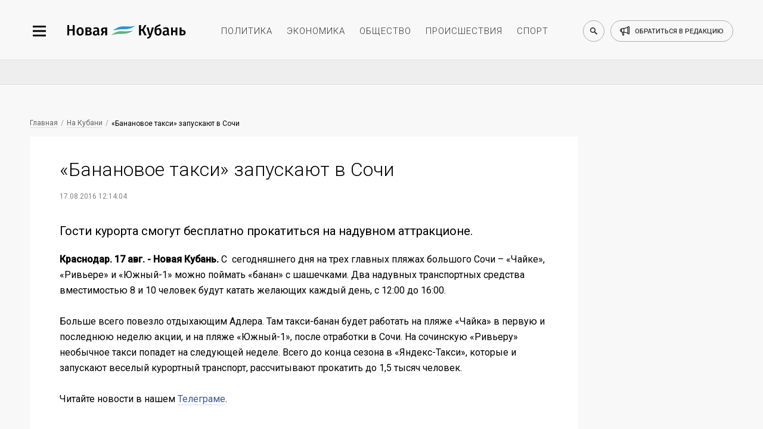

--- FILE ---
content_type: text/html; charset=utf-8
request_url: https://newkuban.ru/news/bananovoe-taksi-zapuskayut-v-sochi-/
body_size: 9933
content:
<!DOCTYPE html>
<html lang="ru-RU"
	prefix="og: https://ogp.me/ns# article: https://ogp.me/ns/article# profile: https://ogp.me/ns/profile# fb: https://ogp.me/ns/fb# image: https://ogp.me/ns#image">

<head>
	<meta name="viewport"
		content="width=device-width, height=device-height, initial-scale=1, maximum-scale=1, user-scalable=0" />

	<link rel="icon" href="https://newkuban.ru/favicon.ico" type="image/x-icon" sizes="16x16">
	<link rel="shortcut icon" href="https://newkuban.ru/favicon.ico" type="image/x-icon" sizes="16x16">
	<meta property="fb:pages" content="959300277451812" />
	<link rel="apple-touch-icon-precomposed" sizes="60x60"
		href="https://newkuban.ru/upload/favicon/60.png">
	<link rel="apple-touch-icon-precomposed" sizes="76x76"
		href="https://newkuban.ru/upload/favicon/76.png">
	<link rel="apple-touch-icon-precomposed" sizes="120x120"
		href="https://newkuban.ru/upload/favicon/120.png">
	<link rel="apple-touch-icon-precomposed" sizes="152x152"
		href="https://newkuban.ru/upload/favicon/152.png">
	<link rel="apple-touch-icon-precomposed" sizes="180x180"
		href="https://newkuban.ru/upload/favicon/180.png">
	<link rel="apple-touch-icon-precomposed" sizes="192x192"
		href="https://newkuban.ru/upload/favicon/192.png">
	<link href="https://fonts.googleapis.com/css2?family=Roboto:ital,wght@0,300;0,400;0,500;1,400&display=swap"
		rel="stylesheet">

		<meta name='yandex-verification' content='df287fb3f38be3b3' />
	<meta property="fb:pages" content="959300277451812" />
	<meta name="google-site-verification" content="lbdcq9DSdryMMjy7vfXtq0lYt3PAK-EH3TfVjJtcE3k" />
	<meta name="msvalidate.01" content="0094599014F99B9C6FD1E3632774D300" />
	<meta name="cmsmagazine" content="1f4056ce083052a97ade162d2f7772ff" />
	<link rel="canonical" href="https://newkuban.ru/news/bananovoe-taksi-zapuskayut-v-sochi-/" />
		<!---->
			<style type="text/css">
	#google_shimpl {
		display: none;
	}

	#google_esf {
		display: none;
	}

	.news-top-add-topmost {
		max-height: 200px; 
		margin-bottom:0;
		margin-top: 12px;
	}
	.news-top-add-topmost .container {
		text-align: center;
		text-align: center;
		align-items: center;
		display: flex;
		flex-direction: column;
	}
	.news-top-add-topmost .ad-description {
		color: #808080; font-size: 10px; margin: 0; text-align: right; display: inline-block; width: 100%;
	}
	.news-top-add-topmost .desktop {
		display: block;
	}
	.news-top-add-topmost .mobile {
		display: none;
	}

	@media (max-width: 759px) {
		.news-top-add-topmost .desktop {
			display: none;
		}
		.news-top-add-topmost .mobile {
			display: block;
		}
	}

	@media (min-width: 760px) {
		.news-top-add-topmost .desktop {
			display: block;
		}
		.news-top-add-topmost .mobile {
			display: none;
		}	
	}

	</style>
	<meta name="twitter:card" content="summary_large_image">
				<title>
		«Банановое такси» запускают в Сочи 	</title>
	<meta http-equiv="Content-Type" content="text/html; charset=utf-8" />
<script data-skip-moving="true">(function(w, d, n) {var cl = "bx-core";var ht = d.documentElement;var htc = ht ? ht.className : undefined;if (htc === undefined || htc.indexOf(cl) !== -1){return;}var ua = n.userAgent;if (/(iPad;)|(iPhone;)/i.test(ua)){cl += " bx-ios";}else if (/Windows/i.test(ua)){cl += ' bx-win';}else if (/Macintosh/i.test(ua)){cl += " bx-mac";}else if (/Linux/i.test(ua) && !/Android/i.test(ua)){cl += " bx-linux";}else if (/Android/i.test(ua)){cl += " bx-android";}cl += (/(ipad|iphone|android|mobile|touch)/i.test(ua) ? " bx-touch" : " bx-no-touch");cl += w.devicePixelRatio && w.devicePixelRatio >= 2? " bx-retina": " bx-no-retina";if (/AppleWebKit/.test(ua)){cl += " bx-chrome";}else if (/Opera/.test(ua)){cl += " bx-opera";}else if (/Firefox/.test(ua)){cl += " bx-firefox";}ht.className = htc ? htc + " " + cl : cl;})(window, document, navigator);</script>


<link href="/bitrix/cache/css/s1/New_Kuban/page_bb37b6c4d2900a7b87f5ce2eafdead85/page_bb37b6c4d2900a7b87f5ce2eafdead85_v1.css?17653521963439" type="text/css"  rel="stylesheet" />
<link href="/bitrix/cache/css/s1/New_Kuban/template_7075227aa4ba874c9b6406c18e57f694/template_7075227aa4ba874c9b6406c18e57f694_v1.css?1765352196158958" type="text/css"  data-template-style="true" rel="stylesheet" />







<link rel="amphtml" href="https://newkuban.ru/amp/bananovoe-taksi-zapuskayut-v-sochi-/">
<meta name="description" content="Краснодар. 17 авг. - Новая Кубань.">
<meta property="og:title" content="«Банановое такси» запускают в Сочи " />
<meta property="og:description" content="Краснодар. 17 авг. - Новая Кубань.">
<meta property="og:type" content="article" />
<meta property="og:image" itemprop="image" content="https://newkuban.ru/upload/logo.jpg"/> 
<meta name="twitter:image" content="https://newkuban.ru/upload/logo.jpg"/> 
<meta itemprop="image" content="https://newkuban.ru/upload/logo.jpg"/> 
<link rel="image_src" href="https://newkuban.ru/upload/logo.jpg"/> 
<link rel="icon" href="/favicon.ico" type="image/x-icon">



	
</head>




<body data-menu-switch="disabled" data-page-index="false" data-page="inner">

	
 	
	<div class="cover">
		<div class="wrapper" data-slide-wrapper="">
			<div data-search="disabled">
				<div class="container">
					<form action="https://newkuban.ru/search/index.php" class="search-box">
						<input type="search" class="search-box__input" name="q" placeholder="Введите запрос для поиска">
						<button class="search-box__submit" data-search-submit="">Найти</button>
					</form>
				</div>
			</div>
			<div class="header-cover">
				<header>
					<div class="container">
						<div class="header__side_left">
							<button type="button" class="menu-btn" data-menu-button="disabled"></button>
							<a href="/" class="logo-btn"></a>
						</div>
						<ul class="menu-header">
							<li><a href="https://newkuban.ru/politika/" class="menu-header__item">политика</a></li>
							<li><a href="https://newkuban.ru/ekonomika/" class="menu-header__item">экономика</a></li>
							<li><a href="https://newkuban.ru/obshchestvo/" class="menu-header__item">общество</a>
							</li>
							<li><a href="https://newkuban.ru/proishestviya/"
									class="menu-header__item">происшествия</a></li>
							<li><a href="https://newkuban.ru/sport/" class="menu-header__item">спорт</a></li>
						</ul>
						<div class="header__side_right">
							<button class="search-btn" data-search-button="disabled"></button>
							<a href="/contacts/" class="call-btn"><span>обратиться в редакцию</span></a>
						</div>
					</div>
				</header>
			</div>
<div class="no-index-page">
    <div class="container">
		<!--'start_frame_cache_3JiYAU'-->
<!--  04032022 -->

<!-- Делаем container для каждой новости -->
</div>
    

    <div class="news-top-add" style="
    max-height: 200px;
">
        <div class="container">
            <!-- 04032022-->
                                        <!-- <ins class="adsbygoogle" style="display:inline-block;width:100%;height:90px"
                    data-ad-client="ca-pub-1432027245035847" data-ad-slot="4696529466"></ins>04032022-->
                <!-- Yandex.RTB R-A-178081-17 -->
                <div id="yandex_rtb_R-A-178081-17"></div>
                                    </div>
    </div>


<div class="container dlya_povtora">
    <div class="news-tape__cover news-tape--first">
        <div class="news-tape">
                                        <!-- Статья: блок над публикацией -->
                <!--noindex-->
                <div class="bread-crumbs__cover">
                    <a href="/" title="Главная" itemprop="url" class="bread-crumbs__item">Главная</a>
                    <a href="/na-kubani/" itemprop="url" class="bread-crumbs__item">На Кубани</a>                    <a href="" class="bread-crumbs__item bread-crumbs__item_active">«Банановое такси» запускают в Сочи </a>
                </div>
                <!--/noindex-->
            
            <div class="inner-news__cover" itemscope="" itemtype="http://schema.org/NewsArticle">
                <h1 class="inner-news__title" itemprop="headline name" id="title_bananovoe-taksi-zapuskayut-v-sochi-">«Банановое такси» запускают в Сочи                 </h1>

                <!--noindex-->
                <div class="pubdate">
                                            <time class="inner-news__date" itemprop="datePublished dateModified"
                              datetime="2016-08-17T12:14:04+03:00">17.08.2016 12:14:04</time>
                                        </div>


                                    <figure class="inner-news--figure" itemprop="image" itemscope="" itemtype="http://schema.org/ImageObject">
                                                <picture>
                                                        <img itemprop="image" src="" alt="«Банановое такси» запускают в Сочи "
                                 class="inner-news--figure__image inner-news--figure__image-full-size">
                        </picture>
                                            </figure>
                				<!--/noindex-->
                <div itemprop="articleBody">
                                            <p class="inner-news__subtitle" itemprop="description">Гости курорта смогут бесплатно прокатиться на надувном аттракционе. </p>
                                        <b>Краснодар. 17 авг. - Новая Кубань. </b>С &nbsp;сегодняшнего дня&nbsp;на трех главных пляжах большого Сочи – «Чайке», «Ривьере» и «Южный-1» можно поймать «банан» с шашечками. Два надувных транспортных средства вместимостью 8 и 10 человек будут катать желающих каждый день, с 12:00 до 16:00. <br>
<br>
Больше всего повезло отдыхающим Адлера. Там такси-банан будет работать на пляже «Чайка» в первую и последнюю неделю акции, и на пляже «Южный-1», после отработки в Сочи. На сочинскую «Ривьеру» необычное такси попадет на следующей неделе. Всего до конца сезона в «Яндекс-Такси», которые и запускают веселый курортный транспорт, рассчитывают прокатить до 1,5 тысяч человек.                    <!--Реклама телеграм-канала 13.08.21 -->
                    <br>
                    <br>
                    Читайте новости в нашем <a href="https://t.me/newkuban_ru" target="_blank">Телеграме</a>.
                    <br>
                </div>

                <div content="https://newkuban.ru/news/bananovoe-taksi-zapuskayut-v-sochi-/" itemprop="url"></div>
                <div content="https://newkuban.ru/news/bananovoe-taksi-zapuskayut-v-sochi-/" itemprop="mainEntityOfPage"></div>

                <div itemprop="publisher" itemscope itemtype="https://schema.org/Organization">
                    <meta itemprop="name" content="Новая Кубань">
                    <meta itemprop="telephone" content="+7 (861) 259-71-50">
                    <meta itemprop="address" content="Краснодар">

                    <div itemprop="logo" itemscope itemtype="https://schema.org/ImageObject">
                        <img itemprop="url image" src="https://newkuban.ru/nk180.jpg" style="display:none;" />
                    </div>
                </div>

                                <div class="footer_item_5238 ">
                                                                        <div class="inner-news--author__cover">
                                <p class="inner-news--author__title">Автор</p>
                                <div class="inner-news--author__subtitle">
                                    <img src="/bitrix/templates/New_Kuban/img/small/svg/author/author_black.svg"
                                         alt="Автор: Анастасия Горожанцева" class="inner-news--author__image">
                                    <span class="inner-news--author__subtitle-text"
                                          itemprop="author">Анастасия Горожанцева</span>
                                </div>
                            </div>
                                            
                    <div class="likely likely_bananovoe-taksi-zapuskayut-v-sochi-" data-url="https://newkuban.ru/news/bananovoe-taksi-zapuskayut-v-sochi-/" data-title="«Банановое такси» запускают в Сочи ">
                        <div class="sharebtn vkontakte"></div>
                        <!--<div class="sharebtn facebook"></div>-->
                        <div class="sharebtn odnoklassniki"></div>
                        <!--<div class="sharebtn twitter"></div>-->
                        <div class="sharebtn whatsapp"></div>
                    </div>
                    <br />

                    <div class="social--icon" style="display: none">
                        <!--<a href="#" class="social--icon-item social--icon-facebook"
							onclick="window.open('http://www.facebook.com/sharer.php?u=https://newkuban.ru/news/bananovoe-taksi-zapuskayut-v-sochi-/'); return false;">facebook</a>-->
                        <a href="#" class="social--icon-item social--icon-vk"
                           onclick="window.open('http://vk.com/share.php?url=https://newkuban.ru/news/bananovoe-taksi-zapuskayut-v-sochi-/'); return false;">VK</a>
                        <!--<a href="#" class="social--icon-item social--icon-twitter"
                           onclick="window.open('http://twitter.com/share?url=https://newkuban.ru/news/bananovoe-taksi-zapuskayut-v-sochi-/'); return false;">Twitter</a>-->
                    </div>
                                                                        <div class="inner-news--links-horizontal__cover">
                                                            </div>
                                            
                    
                                            <!--<div class="comments__cover">
                            <div id="hypercomments_widget_bananovoe-taksi-zapuskayut-v-sochi-" class="hypercomments-widget__block"
                                data-xid="bananovoe-taksi-zapuskayut-v-sochi-" data-href="newkuban.ru/news/bananovoe-taksi-zapuskayut-v-sochi-/"></div>
                            					</div>-->
                                    </div>

                            </div>
           <div class="endpage"></div>


            
            
            
<a href="/news/210188685/" id="infinity-next-page"
               data-specialpage="1" data-code="bananovoe-taksi-zapuskayut-v-sochi-">&nbsp;</a>

        </div> 

<!-- /news-tape -->

        <div class="news-only" data-myedit="Y">
            <div class="news-only-commercial commercial_bananovoe-taksi-zapuskayut-v-sochi-">
                                

<!-- Яндекс.Директ -->
<div class="commercial-box" id="yandex_ad_R-178081-2_5238"></div>
                
            </div>
        </div>
    </div> <!-- /news-tape__cover -->
    <span id="down_border_bananovoe-taksi-zapuskayut-v-sochi-"></span>
</div>
<div class="news-inner-subadd">
    <div class="container">
        <div class="ad_section">
            <!-- $specialpage = 1 -->
                            <!-- Yandex.RTB R-A-178081-4 -->
                <div id="yandex_rtb_R-A-178081-4_5238"></div>
                                                            </div>
    </div>
</div>


<div id="infinity-next-page-input">
	<div style="text-align: center;width: 100%">Загрузка...</div>
</div>


<!--'end_frame_cache_3JiYAU'-->    </div>
</div>

    <!--LiveInternet logo--><a href="//www.liveinternet.ru/click"
    target="_blank"><img src="//counter.yadro.ru/logo?45.1"
    title="LiveInternet"
    alt="" style="border:0" width="31" height="31"/></a><!--/LiveInternet-->
    <nav data-menu-cover="">
    <div class="data-menu--close"></div>
    <div class="header__side_right">
        <button class="search-btn search-btn--sidebar" data-search-button="disabled"></button>
        <a href="/contacts/" class="call-btn">обратиться в редакцию</a>
    </div>
    <ul class="menu-list-first">
        <li class="menu-list-first__list"><a href="https://newkuban.ru/na-kubani/" class="menu-list-first__item">На Кубани</a></li>
        <li class="menu-list-first__list"><a href="https://newkuban.ru/tolko-v-nk/" class="menu-list-first__item">Только в НК</a></li>
		 <li class="menu-list-first__list"><a href="https://newkuban.ru/krasnodar/" class="menu-list-first__item">Новости Краснодара</a></li>
		 <li class="menu-list-first__list"><a href="https://newkuban.ru/sochi/" class="menu-list-first__item">Новости Сочи</a></li>
		<li class="menu-list-first__list"><a href="https://newkuban.ru/anapa/" class="menu-list-first__item">Новости Анапы</a></li>
		<li class="menu-list-first__list  menu-list-first__list_single"><a href="https://newkuban.ru/tag/novorossiysk/" class="menu-list-first__item">Новости Новороссийска</a></li>
        <li class="menu-list-first__list"><a href="https://newkuban.ru/politika/" class="menu-list-first__item">Политика</a></li>
        <li class="menu-list-first__list"><a href="https://newkuban.ru/ekonomika/" class="menu-list-first__item">Экономика</a></li>
        <li class="menu-list-first__list"><a href="https://newkuban.ru/obshchestvo/" class="menu-list-first__item">Общество</a></li>
        <li class="menu-list-first__list"><a href="https://newkuban.ru/proishestviya/" class="menu-list-first__item">Происшествия</a></li>
        <li class="menu-list-first__list"><a href="https://newkuban.ru/sport/" class="menu-list-first__item">Спорт</a></li>
        <li class="menu-list-first__list"><a href="https://newkuban.ru/kultura/" class="menu-list-first__item">Культура</a></li>
        <li class="menu-list-first__list"><a href="https://newkuban.ru/nauka/" class="menu-list-first__item">Наука</a></li>
        <li class="menu-list-first__list"><a href="https://newkuban.ru/religiya/" class="menu-list-first__item">Религия</a></li>
        <li class="menu-list-first__list"><a href="https://newkuban.ru/biznes/" class="menu-list-first__item">Бизнес</a></li>
        <li class="menu-list-first__list"><a href="https://newkuban.ru/tekhnologii/" class="menu-list-first__item">Технологии</a></li>
        <li class="menu-list-first__list"><a href="https://newkuban.ru/avto/" class="menu-list-first__item">Авто</a></li>
        <li class="menu-list-first__list"><a href="https://newkuban.ru/zdorove/" class="menu-list-first__item">Отдых и здоровье</a></li>
        
        <li class="menu-list-first__list"><a href="https://newkuban.ru/turism/" class="menu-list-first__item">Туризм</a></li>

        <li class="menu-list-first__list"><a href="https://newkuban.ru/stil-zhizni/" class="menu-list-first__item">Стиль жизни</a></li>
        <li class="menu-list-first__list"><a href="https://newkuban.ru/znamenitosti/" class="menu-list-first__item">Знаменитости</a></li>
    </ul>
    <ul class="menu-list-second">
        <li class="menu-list-second__list"><a href="https://newkuban.ru/project/" class="menu-list-second__item">Проекты</a></li>
        <li class="menu-list-second__list"><a href="https://newkuban.ru/fotonovosti/" class="menu-list-second__item">Фото</a></li>
        <li class="menu-list-second__list"><a href="https://newkuban.ru/video/" class="menu-list-second__item">Видео</a></li>
        <li class="menu-list-second__list"><a href="https://newkuban.ru/afisha/" class="menu-list-second__item">Афиша</a></li>
        <li class="menu-list-second__list"><a href="https://newkuban.ru/gazety/" class="menu-list-second__item">Газета</a></li>
        <li class="menu-list-second__list menu-list-second__list_single"><a href="https://newkuban.org" class="menu-list-second__item" target="_blank">Фонд «Новая Кубань»</a></li>
		  <li class="menu-list-second__list menu-list-second__list_single"><a href="https://newkuban.ru/specialolympics/" class="menu-list-second__item">Специальная Олимпиада</a></li>
    </ul>
    <div class="menu-social">
        <a href="https://vk.com/new_kuban" class="menu-social__item" target="_blank">
            <img alt="vk" src="/bitrix/templates/New_Kuban/img/small/svg/social-footer/start/vk.svg" class="menu-social__icon menu-social__icon_mouseout">
            <img alt="vk" src="/bitrix/templates/New_Kuban/img/small/svg/social-footer/hover/vk.svg" class="menu-social__icon menu-social__icon_mouseover">
        </a>
        <a href="https://t.me/newkuban_ru" class="menu-social__item" target="_blank">
            <img alt="telegram" src="/bitrix/templates/New_Kuban/img/small/svg/social-footer/start/telegram.svg" class="menu-social__icon menu-social__icon_mouseout">
            <img alt="telegram" src="/bitrix/templates/New_Kuban/img/small/svg/social-footer/hover/telegram.svg" class="menu-social__icon menu-social__icon_mouseover">
        </a><!--
        <a href="https://www.instagram.com/newkuban.ru/" class="menu-social__item" target="_blank">
            <img alt="instagram" src="/bitrix/templates/New_Kuban/img/small/svg/social-footer/start/insta.svg" class="menu-social__icon menu-social__icon_mouseout">
            <img alt="instagram" src="/bitrix/templates/New_Kuban/img/small/svg/social-footer/hover/insta.svg" class="menu-social__icon menu-social__icon_mouseover">
        </a>
        <a href="https://www.facebook.com/newkuban.ru" class="menu-social__item" target="_blank">
            <img alt="facebook" src="/bitrix/templates/New_Kuban/img/small/svg/social-footer/start/facebook.svg" class="menu-social__icon menu-social__icon_mouseout">
            <img alt="facebook" src="/bitrix/templates/New_Kuban/img/small/svg/social-footer/hover/facebook.svg" class="menu-social__icon menu-social__icon_mouseover">
        </a>-->
        <a href="https://twitter.com/new_kuban" class="menu-social__item" target="_blank">
            <img alt="twitter" src="/bitrix/templates/New_Kuban/img/small/svg/social-footer/start/twitter.svg" class="menu-social__icon menu-social__icon_mouseout">
            <img alt="twitter" src="/bitrix/templates/New_Kuban/img/small/svg/social-footer/hover/twitter.svg" class="menu-social__icon menu-social__icon_mouseover">
        </a>
        <a href="https://www.youtube.com/channel/UCK4k1iTpyABRNFi1B0-kxqA" class="menu-social__item" target="_blank">
            <img alt="youtube" src="/bitrix/templates/New_Kuban/img/small/svg/social-footer/start/youtube.svg" class="menu-social__icon menu-social__icon_mouseout">
            <img alt="youtube" src="/bitrix/templates/New_Kuban/img/small/svg/social-footer/hover/youtube.svg" class="menu-social__icon menu-social__icon_mouseover"> 
        </a>
        <a href="https://zen.yandex.ru/newkuban.ru" class="menu-social__item" target="_blank">
            <img alt="яндекс дзен" src="/bitrix/templates/New_Kuban/img/small/svg/social-footer/start/zen.svg" class="menu-social__icon menu-social__icon_mouseout">
            <img alt="яндекс дзен" src="/bitrix/templates/New_Kuban/img/small/svg/social-footer/hover/zen.svg" class="menu-social__icon menu-social__icon_mouseover">
        </a>
        <a href="https://ok.ru/newkuban" class="menu-social__item" target="_blank">
            <img src="/bitrix/templates/New_Kuban/img/small/svg/social-footer/start/odnoclassniki.svg" class="menu-social__icon menu-social__icon_mouseout" alt="одноклассники">
            <img src="/bitrix/templates/New_Kuban/img/small/svg/social-footer/hover/odnoclassniki.svg" class="menu-social__icon menu-social__icon_mouseover" alt="одноклассники">
        </a>
    </div>
</nav>
    

<!--LiveInternet counter--><!--/LiveInternet-->

    
<div style="display: none">
    <a href="https://top100.rambler.ru/navi/3141202/" rel="nofollow"> 
    <img alt="Rambler's Top100" src="https://counter.rambler.ru/top100.cnt?3141202"> 
    </a> 
</div>
<script  src="https://yastatic.net/pcode/adfox/loader.js" crossorigin="anonymous"></script>
<script async src="https://jsn.24smi.net/smi.js"></script><script async custom-element="amp-analytics" src="https://cdn.ampproject.org/v0/amp-analytics-0.1.js"></script>
<script>
	var setFigcaptionY = 'N';
	</script>

<script>if(!window.BX)window.BX={};if(!window.BX.message)window.BX.message=function(mess){if(typeof mess==='object'){for(let i in mess) {BX.message[i]=mess[i];} return true;}};</script>
<script>(window.BX||top.BX).message({"JS_CORE_LOADING":"Загрузка...","JS_CORE_NO_DATA":"- Нет данных -","JS_CORE_WINDOW_CLOSE":"Закрыть","JS_CORE_WINDOW_EXPAND":"Развернуть","JS_CORE_WINDOW_NARROW":"Свернуть в окно","JS_CORE_WINDOW_SAVE":"Сохранить","JS_CORE_WINDOW_CANCEL":"Отменить","JS_CORE_WINDOW_CONTINUE":"Продолжить","JS_CORE_H":"ч","JS_CORE_M":"м","JS_CORE_S":"с","JSADM_AI_HIDE_EXTRA":"Скрыть лишние","JSADM_AI_ALL_NOTIF":"Показать все","JSADM_AUTH_REQ":"Требуется авторизация!","JS_CORE_WINDOW_AUTH":"Войти","JS_CORE_IMAGE_FULL":"Полный размер"});</script><script src="/bitrix/js/main/core/core.min.js?1761293111229643"></script><script>BX.Runtime.registerExtension({"name":"main.core","namespace":"BX","loaded":true});</script>
<script>BX.setJSList(["\/bitrix\/js\/main\/core\/core_ajax.js","\/bitrix\/js\/main\/core\/core_promise.js","\/bitrix\/js\/main\/polyfill\/promise\/js\/promise.js","\/bitrix\/js\/main\/loadext\/loadext.js","\/bitrix\/js\/main\/loadext\/extension.js","\/bitrix\/js\/main\/polyfill\/promise\/js\/promise.js","\/bitrix\/js\/main\/polyfill\/find\/js\/find.js","\/bitrix\/js\/main\/polyfill\/includes\/js\/includes.js","\/bitrix\/js\/main\/polyfill\/matches\/js\/matches.js","\/bitrix\/js\/ui\/polyfill\/closest\/js\/closest.js","\/bitrix\/js\/main\/polyfill\/fill\/main.polyfill.fill.js","\/bitrix\/js\/main\/polyfill\/find\/js\/find.js","\/bitrix\/js\/main\/polyfill\/matches\/js\/matches.js","\/bitrix\/js\/main\/polyfill\/core\/dist\/polyfill.bundle.js","\/bitrix\/js\/main\/core\/core.js","\/bitrix\/js\/main\/polyfill\/intersectionobserver\/js\/intersectionobserver.js","\/bitrix\/js\/main\/lazyload\/dist\/lazyload.bundle.js","\/bitrix\/js\/main\/polyfill\/core\/dist\/polyfill.bundle.js","\/bitrix\/js\/main\/parambag\/dist\/parambag.bundle.js"]);
</script>
<script>BX.Runtime.registerExtension({"name":"ui.dexie","namespace":"BX.DexieExport","loaded":true});</script>
<script>BX.Runtime.registerExtension({"name":"ls","namespace":"window","loaded":true});</script>
<script>BX.Runtime.registerExtension({"name":"fx","namespace":"window","loaded":true});</script>
<script>BX.Runtime.registerExtension({"name":"fc","namespace":"window","loaded":true});</script>
<script>(window.BX||top.BX).message({"LANGUAGE_ID":"ru","FORMAT_DATE":"DD.MM.YYYY","FORMAT_DATETIME":"DD.MM.YYYY HH:MI:SS","COOKIE_PREFIX":"BITRIX_SM","SERVER_TZ_OFFSET":"10800","UTF_MODE":"Y","SITE_ID":"s1","SITE_DIR":"\/","USER_ID":"","SERVER_TIME":1769002281,"USER_TZ_OFFSET":0,"USER_TZ_AUTO":"Y","bitrix_sessid":"916190b205789445d6f3d1f576edd177"});</script><script  src="/bitrix/cache/js/s1/New_Kuban/kernel_main/kernel_main_v1.js?1768502279158483"></script>
<script src="/bitrix/js/ui/dexie/dist/dexie.bundle.min.js?1761293039102530"></script>
<script src="/bitrix/js/main/core/core_ls.min.js?17367668512683"></script>
<script src="/bitrix/js/main/core/core_frame_cache.min.js?176129305010481"></script>
<script>BX.setJSList(["\/bitrix\/js\/main\/core\/core_fx.js","\/bitrix\/js\/main\/session.js","\/bitrix\/js\/main\/pageobject\/dist\/pageobject.bundle.js","\/bitrix\/js\/main\/core\/core_window.js","\/bitrix\/js\/main\/utils.js","\/bitrix\/js\/main\/date\/main.date.js","\/bitrix\/js\/main\/core\/core_date.js","\/bitrix\/templates\/New_Kuban\/components\/bitrix\/news\/news_NK\/bitrix\/news.detail\/endless_scrolling\/script.js","\/bitrix\/templates\/New_Kuban\/components\/bitrix\/news\/news_NK\/bitrix\/news.detail\/endless_scrolling\/nk-news-script.js","\/bitrix\/templates\/New_Kuban\/js\/jquery.3.3.1.js","\/bitrix\/templates\/New_Kuban\/js\/jquery.swiper.4.4.2.js","\/bitrix\/templates\/New_Kuban\/js\/jquery-ui.js","\/bitrix\/templates\/New_Kuban\/js\/lazyload.min.js","\/bitrix\/templates\/New_Kuban\/js\/front__library.min.js","\/bitrix\/templates\/New_Kuban\/js\/front__widget.min.js","\/bitrix\/templates\/New_Kuban\/js\/script.js","\/bitrix\/templates\/New_Kuban\/js\/likely.js"]);</script>
<script>BX.setCSSList(["\/bitrix\/templates\/New_Kuban\/components\/bitrix\/news\/news_NK\/bitrix\/news.detail\/endless_scrolling\/style.css","\/bitrix\/templates\/New_Kuban\/css\/jquery.swiper.4.4.2.css","\/bitrix\/templates\/New_Kuban\/css\/jquery-ui.min.css","\/bitrix\/templates\/New_Kuban\/css\/front__reset.min.css","\/bitrix\/templates\/New_Kuban\/css\/front__style.min.css","\/bitrix\/templates\/New_Kuban\/css\/front__media.min.css","\/bitrix\/templates\/New_Kuban\/css\/likely.min.css","\/bitrix\/templates\/New_Kuban\/template_styles.css"]);</script>
<script  src="/bitrix/cache/js/s1/New_Kuban/template_00875a5ea6a559eb0e422b2e2c9c97ee/template_00875a5ea6a559eb0e422b2e2c9c97ee_v1.js?1765352196351067"></script>
<script  src="/bitrix/cache/js/s1/New_Kuban/page_3ca9d2892d62a89c57ea0156ac53a4b9/page_3ca9d2892d62a89c57ea0156ac53a4b9_v1.js?17653521966597"></script>

<script>
    var setFigcaptionY = 'Y';
    var currentpagecode = 'bananovoe-taksi-zapuskayut-v-sochi-';
    var goup = "Y";
</script>

<script async src="//pagead2.googlesyndication.com/pagead/js/adsbygoogle.js"></script><script>
            (adsbygoogle = window.adsbygoogle || []).push({});
            </script><script>window.yaContextCb.push(()=>{
                        Ya.Context.AdvManager.render({
                            renderTo: 'yandex_rtb_R-A-178081-17',
                            blockId: 'R-A-178081-17'
                        })
                    })</script>
<script type="text/javascript">
                                likely.initiate();
                                load_hypercomments_widgets($('.hypercomments-widget__block'));
                            </script>
<script type="text/javascript">
    (function(w, d, n, s, t) {
        w[n] = w[n] || [];
        w[n].push(function() {
            Ya.Context.AdvManager.render({
                blockId: "R-178081-2",
                renderTo: "yandex_ad_R-178081-2_5238",
                async: true,
                pageNumber: "5238"
            });
        });
        t = d.getElementsByTagName("script")[0];
        s = d.createElement("script");
        s.type = "text/javascript";
        s.src = "//an.yandex.ru/system/context.js";
        s.async = true;
        t.parentNode.insertBefore(s, t);
    })(this, this.document, "yandexContextAsyncCallbacks");
</script>


<script type="text/javascript">
                    (function(w, d, n, s, t) {
                        w[n] = w[n] || [];
                        w[n].push(function() {
                            Ya.Context.AdvManager.render({
                                blockId: "R-A-178081-4",
                                renderTo: "yandex_rtb_R-A-178081-4_5238",
                                async: true,
                                pageNumber: "5238"
                            });
                        });
                        t = d.getElementsByTagName("script")[0];
                        s = d.createElement("script");
                        s.type = "text/javascript";
                        s.src = "//an.yandex.ru/system/context.js";
                        s.async = true;
                        t.parentNode.insertBefore(s, t);
                    })(this, this.document, "yandexContextAsyncCallbacks");
                </script>
<script defer>
new Image().src = "//counter.yadro.ru/hit?r"+
escape(document.referrer)+((typeof(screen)=="undefined")?"":
";s"+screen.width+"*"+screen.height+"*"+(screen.colorDepth?
screen.colorDepth:screen.pixelDepth))+";u"+escape(document.URL)+
";h"+escape(document.title.substring(0,150))+
";"+Math.random();</script><script type="text/javascript" defer>
    var _tmr = _tmr || [];
    _tmr.push({id: "2698623", type: "pageView", start: (new Date()).getTime()});
    (function (d, w, id) {
    if (d.getElementById(id)) return;
    var ts = d.createElement("script"); ts.type = "text/javascript"; ts.async = true; ts.id = id;
    ts.src = (d.location.protocol == "https:" ? "https:" : "http:") + "//top-fwz1.mail.ru/js/code.js";
    var f = function () {var s = d.getElementsByTagName("script")[0]; s.parentNode.insertBefore(ts, s);};
    if (w.opera == "[object Opera]") { d.addEventListener("DOMContentLoaded", f, false); } else { f(); }
    })(document, window, "topmailru-code");
</script>

<script>
    var fired = false;
 
window.addEventListener('scroll', () => {
    if (fired === false) {
        fired = true;
        
        setTimeout(() => {
(function(m,e,t,r,i,k,a){m[i]=m[i]||function(){(m[i].a=m[i].a||[]).push(arguments)}; m[i].l=1*new Date();k=e.createElement(t),a=e.getElementsByTagName(t)[0],k.async=1,k.src=r,a.parentNode.insertBefore(k,a)}) (window, document, "script", "https://mc.yandex.ru/metrika/tag.js", "ym"); ym(33037714, "init", { id:33037714, clickmap:true, trackLinks:true, accurateTrackBounce:true, webvisor:true  });
        }, 500)
    }
});
</script>

<script defer> 
(function(i,s,o,g,r,a,m){i['GoogleAnalyticsObject']=r;i[r]=i[r]||function(){ 
(i[r].q=i[r].q||[]).push(arguments)},i[r].l=1*new Date();a=s.createElement(o), 
m=s.getElementsByTagName(o)[0];a.async=1;a.src=g;m.parentNode.insertBefore(a,m) 
})(window,document,'script','//www.google-analytics.com/analytics.js','ga'); 
ga('create', 'UA-53130668-13', 'auto'); 
ga('send', 'pageview'); 
</script>

</body>
</html>